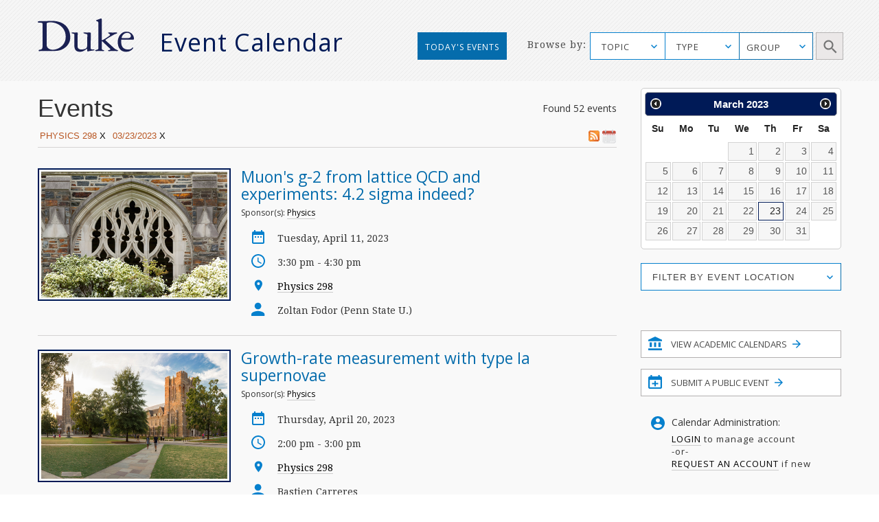

--- FILE ---
content_type: image/svg+xml
request_url: https://calendar.duke.edu/packs/media/images/v2016/icon-academic-calendar/icon-academic-calendar-5040d6e71939de1e76be269669223c72.svg
body_size: 544
content:
<?xml version="1.0" encoding="UTF-8"?>
<svg width="20px" height="20px" viewBox="0 0 20 20" version="1.1" xmlns="http://www.w3.org/2000/svg" xmlns:xlink="http://www.w3.org/1999/xlink">
    <!-- Generator: sketchtool 41.2 (35397) - http://www.bohemiancoding.com/sketch -->
    <title>6CC5E6DE-7E83-40F4-A6C1-B3ADAA265806</title>
    <desc>Created with sketchtool.</desc>
    <defs></defs>
    <g id="Page-1" stroke="none" stroke-width="1" fill="none" fill-rule="evenodd">
        <g id="Desktop---with-highlight-" transform="translate(-917.000000, -916.000000)" fill="#0680CD">
            <g id="SIDEBAR" transform="translate(901.000000, 527.000000)">
                <g id="btn-academic_calendar" transform="translate(2.000000, 379.000000)">
                    <path d="M24,10 L14,14.7619048 L14,16.6666667 L34,16.6666667 L34,14.7619048 L24,10 Z M28.7368421,25.2380952 L31.8947368,25.2380952 L31.8947368,18.5714286 L28.7368421,18.5714286 L28.7368421,25.2380952 Z M14,30 L34,30 L34,27.1428571 L14,27.1428571 L14,30 Z M22.4210526,25.2380952 L25.5789474,25.2380952 L25.5789474,18.5714286 L22.4210526,18.5714286 L22.4210526,25.2380952 Z M16.1052632,25.2380952 L19.2631579,25.2380952 L19.2631579,18.5714286 L16.1052632,18.5714286 L16.1052632,25.2380952 Z" id="icon-academic-calendar"></path>
                </g>
            </g>
        </g>
    </g>
</svg>

--- FILE ---
content_type: image/svg+xml
request_url: https://calendar.duke.edu/packs/media/images/v2016/icon-login-3e71793d4365d858e858caa1ff22c91d.svg
body_size: 529
content:
<?xml version="1.0" encoding="UTF-8"?>
<svg width="20px" height="20px" viewBox="0 0 20 20" version="1.1" xmlns="http://www.w3.org/2000/svg" xmlns:xlink="http://www.w3.org/1999/xlink">
    <!-- Generator: sketchtool 41.2 (35397) - http://www.bohemiancoding.com/sketch -->
    <title>584FA03B-0AD7-453C-A84E-85B935C6304F</title>
    <desc>Created with sketchtool.</desc>
    <defs></defs>
    <g id="Page-1" stroke="none" stroke-width="1" fill="none" fill-rule="evenodd">
        <g id="Desktop---with-highlight-" transform="translate(-921.000000, -1035.000000)" fill="#0680CD">
            <g id="SIDEBAR" transform="translate(901.000000, 527.000000)">
                <path d="M30,525.2 C27.5,525.2 25.29,523.92 24,521.98 C24.03,519.99 28,518.9 30,518.9 C31.99,518.9 35.97,519.99 36,521.98 C34.71,523.92 32.5,525.2 30,525.2 M30,511 C31.66,511 33,512.34 33,514 C33,515.66 31.66,517 30,517 C28.34,517 27,515.66 27,514 C27,512.34 28.34,511 30,511 M30,508 C24.48,508 20,512.48 20,518 C20,523.52 24.48,528 30,528 C35.52,528 40,523.52 40,518 C40,512.48 35.52,508 30,508" id="icon_login"></path>
            </g>
        </g>
    </g>
</svg>

--- FILE ---
content_type: image/svg+xml
request_url: https://calendar.duke.edu/packs/media/images/v2016/icon-speaker-cbecbbe27a94068aa9b695770154a152.svg
body_size: 519
content:
<?xml version="1.0" encoding="UTF-8"?>
<svg width="18px" height="18px" viewBox="0 0 18 18" version="1.1" xmlns="http://www.w3.org/2000/svg" xmlns:xlink="http://www.w3.org/1999/xlink">
    <!-- Generator: sketchtool 41.2 (35397) - http://www.bohemiancoding.com/sketch -->
    <title>0CE1A63B-04AC-4BAA-AFB5-9A22F030838D</title>
    <desc>Created with sketchtool.</desc>
    <defs></defs>
    <g id="Page-1" stroke="none" stroke-width="1" fill="none" fill-rule="evenodd">
        <g id="Desktop---with-highlight-" transform="translate(-316.000000, -787.000000)" fill="#0680CD">
            <g id="featured-event-1-" transform="translate(11.000000, 604.000000)">
                <path d="M313.666667,194.5 C310.774167,194.5 305,195.951667 305,198.833333 L305,201 L322.333333,201 L322.333333,198.833333 C322.333333,195.951667 316.559167,194.5 313.666667,194.5 M313.666667,192.333333 C316.060833,192.333333 318,190.394167 318,188 C318,185.605833 316.060833,183.666667 313.666667,183.666667 C311.2725,183.666667 309.333333,185.605833 309.333333,188 C309.333333,190.394167 311.2725,192.333333 313.666667,192.333333" id="icon_speaker"></path>
            </g>
        </g>
    </g>
</svg>

--- FILE ---
content_type: image/svg+xml
request_url: https://calendar.duke.edu/packs/media/images/v2016/icon-arrow-604fd0f9b218f81e48936fa79d8d043a.svg
body_size: 452
content:
<?xml version="1.0" encoding="UTF-8"?>
<svg width="12px" height="12px" viewBox="0 0 12 12" version="1.1" xmlns="http://www.w3.org/2000/svg" xmlns:xlink="http://www.w3.org/1999/xlink">
    <!-- Generator: sketchtool 41.2 (35397) - http://www.bohemiancoding.com/sketch -->
    <title>CC15057F-7CFE-495B-BDA8-98B5A7656849</title>
    <desc>Created with sketchtool.</desc>
    <defs></defs>
    <g id="Page-1" stroke="none" stroke-width="1" fill="none" fill-rule="evenodd">
        <g id="Desktop---with-highlight-" transform="translate(-1113.000000, -982.000000)" fill="#0680CD">
            <g id="SIDEBAR" transform="translate(901.000000, 527.000000)">
                <g id="btn_submit-event" transform="translate(2.000000, 441.000000)">
                    <polygon id="icon-arrow" points="216 14 214.942 15.057 219.128 19.25 210 19.25 210 20.75 219.128 20.75 214.942 24.942 216 26 221.999 19.999"></polygon>
                </g>
            </g>
        </g>
    </g>
</svg>

--- FILE ---
content_type: image/svg+xml
request_url: https://calendar.duke.edu/packs/media/images/v2016/icon-calendar-3e2bc99d8c92f8131a4462e35eff7ef5.svg
body_size: 532
content:
<?xml version="1.0" encoding="UTF-8"?>
<svg width="18px" height="20px" viewBox="0 0 18 20" version="1.1" xmlns="http://www.w3.org/2000/svg" xmlns:xlink="http://www.w3.org/1999/xlink">
    <!-- Generator: sketchtool 41.2 (35397) - http://www.bohemiancoding.com/sketch -->
    <title>B3609183-534C-4C17-B255-74EEE8F695C9</title>
    <desc>Created with sketchtool.</desc>
    <defs></defs>
    <g id="Page-1" stroke="none" stroke-width="1" fill="none" fill-rule="evenodd">
        <g id="Desktop---with-highlight-" transform="translate(-316.000000, -702.000000)" fill="#0680CD">
            <g id="featured-event-1-" transform="translate(11.000000, 604.000000)">
                <path d="M307,116 L321,116 L321,105 L307,105 L307,116 Z M321,100 L320,100 L320,98 L318,98 L318,100 L310,100 L310,98 L308,98 L308,100 L307,100 C305.89,100 305.01,100.9 305.01,102 L305,116 C305,117.1 305.89,118 307,118 L321,118 C322.1,118 323,117.1 323,116 L323,102 C323,100.9 322.1,100 321,100 L321,100 Z M317,109 L319,109 L319,107 L317,107 L317,109 Z M313,109 L315,109 L315,107 L313,107 L313,109 Z M309,109 L311,109 L311,107 L309,107 L309,109 Z" id="icon_calendar"></path>
            </g>
        </g>
    </g>
</svg>